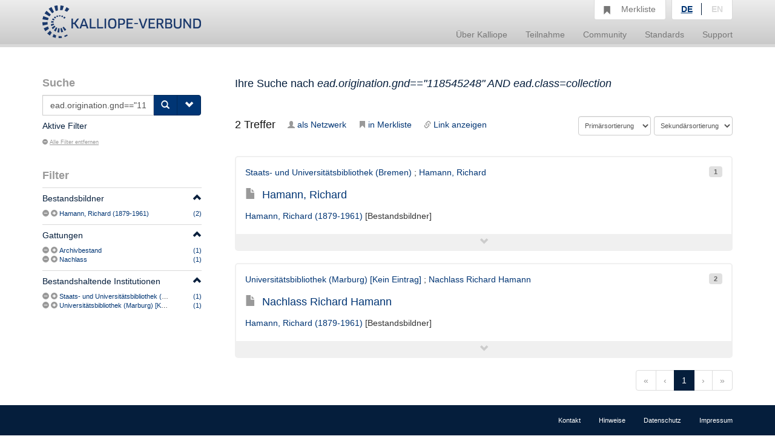

--- FILE ---
content_type: text/html;charset=UTF-8
request_url: https://kalliope-verbund.info/gnd/query?q=ead.origination.gnd%3D%3D%22118545248%22%20AND%20ead.class%3Dcollection
body_size: 4182
content:
<!DOCTYPE HTML>
<html xmlns="http://www.w3.org/1999/xhtml"
      lang="de">



<script type="text/javascript">window["_gaUserPrefs"] = {
  ioo: function () {
    return true;
  }
}</script>

<head>

  
  

  <title>Kalliope | Verbundkatalog für Archiv- und archivähnliche Bestände und nationales Nachweisinstrument für Nachlässe und Autographen</title>

  <meta charset="UTF-8"/>
  <meta name="lang" content="de">
  <meta name="description" content="Kalliope ist ein Verbund für die Erschließung von Archiv- und archivähnlichen Beständen und nationales Nachweisinstrument für Nachlässe und Autographen. Der Aufbau des Verbunds erfolgte durch die Staatsbibliothek zu Berlin - Preußischer Kulturbesitz (SBB-PK) mit Unterstützung der Deutschen Forschungsgemeinschaft (DFG) 2001." />

  <link rel="stylesheet" href="/css/bootstrap.css"/>
  <link rel="stylesheet" href="/css/kopac_style.css"/>
  <link rel="stylesheet" href="/css/jquery-ui.css"/>
  <link rel="stylesheet" href="/css/findingaid.css"/>
  

  <link rel="shortcut icon" href="/img/favicon.ico" type="image/vnd.microsoft.icon" />

  <script src="/js/jquery-1.10.2.min.js"></script>
  <script src="/js/jquery-ui.js"></script>
  <script src="/js/kopac.js"></script>

  <style>
    .container > .neos-contentcollection > .container {
      padding-left: 0 !Important;
      padding-right: 30px !Important;
    }
  </style>

</head>

<body>

<div id="wrapper">

  <div id="main-wrapper">

    <div id="main-menu"
class="navbar navbar-default navbar-static-top"
role="navigation">

  
  <div class="container">

    <div class="navbar-header">

      <button type="button"
              class="navbar-toggle"
              data-toggle="collapse"
              data-target=".navbar-collapse">
        <span class="sr-only">Navigation umschalten</span>
        <span class="icon-bar"></span>
        <span class="icon-bar"></span>
        <span class="icon-bar"></span>
      </button>

      <a href="/de/index.html"><div id="kopaclogo"><img src="/img/kopac-logo.png"/></div></a>

    </div>

    <div class="navbar-collapse collapse" role="navigation">

      <ul class="nav navbar-nav navbar-right">

        <li class="dropdown">
          <a data-toggle="dropdown" class="dropdown-toggle" href="/de/ueber-kalliope/historie.html"><span>Über Kalliope</span></a>
          <ul class="dropdown-menu">
            <li><a href="/de/ueber-kalliope/historie.html"><span>Historie</span></a></li>
            <li><a href="/de/ueber-kalliope/tourdhorizon.html"><span>Tour d&#39;Horizon</span></a></li>
          </ul>
        </li>

        <li class="dropdown">
          <a data-toggle="dropdown" class="dropdown-toggle" href="/de/Teilnahme/Kalliope-Verbund.html"><span>Teilnahme</span></a>
          <ul class="dropdown-menu">
            <li><a href="/de/Teilnahme/Kalliope-Verbund.html"><span>Kalliope-Verbund</span></a></li>
            <li><a href="/de/Teilnahme/datenbereitstellung.html"><span>Datenbereitstellung</span></a></li>
            <li><a href="/de/Teilnahme/zdn.html"><span>Nachlässe melden</span></a></li>
          </ul>
        </li>

        <li class="dropdown">
          <a data-toggle="dropdown" class="dropdown-toggle" href="/de/community/onlineangebote.html"><span>Community</span></a>
          <ul class="dropdown-menu">
            <li><a href="/de/community/onlineangebote.html"><span>Onlineangebote</span></a></li>
          </ul>
        </li>

        <li class="dropdown">
          <a data-toggle="dropdown" class="dropdown-toggle" href="/de/standards/normdaten.html"><span>Standards</span></a>
          <ul class="dropdown-menu">
            <li><a href="/de/standards/normdaten.html"><span>Normdaten</span></a></li>
            <li><a href="/de/standards/regelwerke.html"><span>Regelwerke</span></a></li>
            <li><a href="/de/standards/datenformate.html"><span>Datenformate</span></a></li>
          </ul>
        </li>

        <li class="dropdown">
          <a data-toggle="dropdown" class="dropdown-toggle" href="/de/support/cql.html"><span>Support</span></a>
          <ul class="dropdown-menu">
            <li><a href="/de/support/cql.html"><span>CQL</span></a></li>
            <li><a href="/de/support/sru.html"><span>SRU</span></a></li>
          </ul>
        </li>

        <li id="notebox">
          <a href="/denotebox?q=">
            <span class="btn glyphicon glyphicon-bookmark  hidden-xs"></span>
            <div id="nbtext"><span>Merkliste</span></div>
          </a>
        </li>


        <li id="language-choice" class="dropdown">
          <a data-toggle="dropdown" class="dropdown-toggle" href="#"><span>Sprachwahl</span></a>
          <ul class="dropdown-menu">
            <li><a class="active" id="de" href="/de/index.html"><span>DE</span></a></li>
            <li><a id="en" href="/en/index.html"><span>EN</span></a></li>
          </ul>
        </li>

      </ul>

    </div>

  </div>

</div>

    <div>
  <div class="neos-contentcollection"><div xmlns:eac="urn:isbn:1-931666-33-4" xmlns:ead="urn:isbn:1-931666-22-9" xmlns:f="http://neos.typo3.org/" xmlns:fo="http://www.w3.org/1999/XSL/Format" xmlns:mapping="http://www.infolytics.com/mapping" xmlns:saxon="http://saxon.sf.net/" xmlns:t="http://www.infolytics.com/translation" xmlns:xlink="http://www.w3.org/1999/xlink" xmlns:xs="http://www.w3.org/2001/XMLSchema" xmlns:xsi="http://www.w3.org/2001/XMLSchema-instance" class="container" role="main"><div class="row"><div class="col-md-3"><form role="search" method="get"><div id="searchbox"><h1>Suche</h1><div><div id="searchinput" class="input-group"><input id="query" type="text" class="form-control" name="q" value="ead.origination.gnd==&#34;118545248&#34; AND ead.class=collection" placeholder="Neue Suchanfrage"></input><input id="oldquery" type="hidden" name="oldquery" disabled="disabled" value="ead.origination.gnd==&#34;118545248&#34; AND ead.class=collection"></input><span class="input-group-btn"><button class="btn btn-primary" type="submit"><span class="glyphicon glyphicon-search"></span></button><button id="searchOptionButton" class="btn btn-primary" type="button"><span class="glyphicon glyphicon-chevron-down"></span></button></span></div></div></div><div id="searchOptionsBox" class="searchOptions"><h2>Suchoptionen</h2><label class="checkbox"><input type="checkbox" name="q.opt" value="joincollection"></input>Nur Bestandsangaben anzeigen</label><label class="checkbox"><input type="checkbox" name="q.opt" value="digital"></input>Nur digitalisierte Quellen anzeigen</label><label class="checkbox"><input type="checkbox" name="q.opt" value="eac"></input>Suche nur nach Personen und Organisationen</label><label class="checkbox"><input type="checkbox" name="q.opt" value="collection"></input>Suche nur nach Nachlässen</label><label class="checkbox"><input type="checkbox" name="q.opt" value="item"></input>Suche nur nach Autographen</label></div><input type="hidden" name="lastparam" value="true"></input></form><div class="activeFilter clearfix"><h2>Aktive Filter</h2><ul class="list-inline"></ul><h5 class="filteroff"><a href="query?q=ead.origination.gnd%3D%3D%22118545248%22%20AND%20ead.class%3Dcollection&amp;htmlFull=false&amp;lang=de&amp;lastparam=true"><span class="glyphicon glyphicon-minus-sign"></span>Alle Filter entfernen</a></h5></div><div id="filters"><h2>Filter<span id="mobileFilterToggle" class="hidden-md hidden-lg glyphicon glyphicon-chevron-down pull-right"></span></h2>
  
  <div class="filter"><div class="filterHeading clearfix"><a href="#"><h5 class="pull-left">Bestandsbildner</h5><span style="line-height: 2em;" class="glyphicon glyphicon-chevron-up pull-right"></span></a></div><div class="filterContent"><div class="filterShortContent"><p class="filterParagraph"><span class="oneFacetContent"><span class="facetControls"><a title="Hamann, Richard (1879-1961) ausschließen" href="query?q=ead.origination.gnd%3D%3D%22118545248%22%20AND%20ead.class%3Dcollection&amp;htmlFull=false&amp;lang=de&amp;fq=ead.origination.index%3A%28NOT%28%22Hamann%2C%20Richard%20%281879-1961%29%22%29%29&amp;lastparam=true"><span class="glyphicon glyphicon-minus-sign"></span></a><a href="query?q=ead.origination.gnd%3D%3D%22118545248%22%20AND%20ead.class%3Dcollection&amp;htmlFull=false&amp;lang=de&amp;fq=ead.origination.index%3A%28%22Hamann%2C%20Richard%20%281879-1961%29%22%29&amp;lastparam=true" title="Hamann, Richard (1879-1961) filtern"><span class="glyphicon glyphicon-plus-sign"></span></a></span><span class="feacetText"><a href="query?q=ead.origination.gnd%3D%3D%22118545248%22%20AND%20ead.class%3Dcollection&amp;htmlFull=false&amp;lang=de&amp;fq=ead.origination.index%3A%28%22Hamann%2C%20Richard%20%281879-1961%29%22%29&amp;lastparam=true" title="Hamann, Richard (1879-1961) filtern">Hamann, Richard (1879-1961)</a></span><span class="facetNumber"><a href="query?q=ead.origination.gnd%3D%3D%22118545248%22%20AND%20ead.class%3Dcollection&amp;htmlFull=false&amp;lang=de&amp;fq=ead.origination.index%3A%28%22Hamann%2C%20Richard%20%281879-1961%29%22%29&amp;lastparam=true" title="Hamann, Richard (1879-1961) filtern"><span>(2)</span></a></span></span></p></div></div></div><div class="filter"><div class="filterHeading clearfix"><a href="#"><h5 class="pull-left">Gattungen</h5><span style="line-height: 2em;" class="glyphicon glyphicon-chevron-up pull-right"></span></a></div><div class="filterContent"><div class="filterShortContent"><p class="filterParagraph"><span class="oneFacetContent"><span class="facetControls"><a title="Archivbestand ausschließen" href="query?q=ead.origination.gnd%3D%3D%22118545248%22%20AND%20ead.class%3Dcollection&amp;htmlFull=false&amp;lang=de&amp;fq=ead.genre.index%3A%28NOT%28%22Archivbestand%22%29%29&amp;lastparam=true"><span class="glyphicon glyphicon-minus-sign"></span></a><a href="query?q=ead.origination.gnd%3D%3D%22118545248%22%20AND%20ead.class%3Dcollection&amp;htmlFull=false&amp;lang=de&amp;fq=ead.genre.index%3A%28%22Archivbestand%22%29&amp;lastparam=true" title="Archivbestand filtern"><span class="glyphicon glyphicon-plus-sign"></span></a></span><span class="feacetText"><a href="query?q=ead.origination.gnd%3D%3D%22118545248%22%20AND%20ead.class%3Dcollection&amp;htmlFull=false&amp;lang=de&amp;fq=ead.genre.index%3A%28%22Archivbestand%22%29&amp;lastparam=true" title="Archivbestand filtern">Archivbestand</a></span><span class="facetNumber"><a href="query?q=ead.origination.gnd%3D%3D%22118545248%22%20AND%20ead.class%3Dcollection&amp;htmlFull=false&amp;lang=de&amp;fq=ead.genre.index%3A%28%22Archivbestand%22%29&amp;lastparam=true" title="Archivbestand filtern"><span>(1)</span></a></span></span></p><p class="filterParagraph"><span class="oneFacetContent"><span class="facetControls"><a title="Nachlass ausschließen" href="query?q=ead.origination.gnd%3D%3D%22118545248%22%20AND%20ead.class%3Dcollection&amp;htmlFull=false&amp;lang=de&amp;fq=ead.genre.index%3A%28NOT%28%22Nachlass%22%29%29&amp;lastparam=true"><span class="glyphicon glyphicon-minus-sign"></span></a><a href="query?q=ead.origination.gnd%3D%3D%22118545248%22%20AND%20ead.class%3Dcollection&amp;htmlFull=false&amp;lang=de&amp;fq=ead.genre.index%3A%28%22Nachlass%22%29&amp;lastparam=true" title="Nachlass filtern"><span class="glyphicon glyphicon-plus-sign"></span></a></span><span class="feacetText"><a href="query?q=ead.origination.gnd%3D%3D%22118545248%22%20AND%20ead.class%3Dcollection&amp;htmlFull=false&amp;lang=de&amp;fq=ead.genre.index%3A%28%22Nachlass%22%29&amp;lastparam=true" title="Nachlass filtern">Nachlass</a></span><span class="facetNumber"><a href="query?q=ead.origination.gnd%3D%3D%22118545248%22%20AND%20ead.class%3Dcollection&amp;htmlFull=false&amp;lang=de&amp;fq=ead.genre.index%3A%28%22Nachlass%22%29&amp;lastparam=true" title="Nachlass filtern"><span>(1)</span></a></span></span></p></div></div></div><div class="filter"><div class="filterHeading clearfix"><a href="#"><h5 class="pull-left">Bestandshaltende Institutionen</h5><span style="line-height: 2em;" class="glyphicon glyphicon-chevron-up pull-right"></span></a></div><div class="filterContent"><div class="filterShortContent"><p class="filterParagraph"><span class="oneFacetContent"><span class="facetControls"><a title="Staats- und Universitätsbibliothek (Bremen) ausschließen" href="query?q=ead.origination.gnd%3D%3D%22118545248%22%20AND%20ead.class%3Dcollection&amp;htmlFull=false&amp;lang=de&amp;fq=ead.repository.index%3A%28NOT%28%22Staats-%20und%20Universit%C3%A4tsbibliothek%20%28Bremen%29%22%29%29&amp;lastparam=true"><span class="glyphicon glyphicon-minus-sign"></span></a><a href="query?q=ead.origination.gnd%3D%3D%22118545248%22%20AND%20ead.class%3Dcollection&amp;htmlFull=false&amp;lang=de&amp;fq=ead.repository.index%3A%28%22Staats-%20und%20Universit%C3%A4tsbibliothek%20%28Bremen%29%22%29&amp;lastparam=true" title="Staats- und Universitätsbibliothek (Bremen) filtern"><span class="glyphicon glyphicon-plus-sign"></span></a></span><span class="feacetText"><a href="query?q=ead.origination.gnd%3D%3D%22118545248%22%20AND%20ead.class%3Dcollection&amp;htmlFull=false&amp;lang=de&amp;fq=ead.repository.index%3A%28%22Staats-%20und%20Universit%C3%A4tsbibliothek%20%28Bremen%29%22%29&amp;lastparam=true" title="Staats- und Universitätsbibliothek (Bremen) filtern">Staats- und Universitätsbibliothek (Bremen)</a></span><span class="facetNumber"><a href="query?q=ead.origination.gnd%3D%3D%22118545248%22%20AND%20ead.class%3Dcollection&amp;htmlFull=false&amp;lang=de&amp;fq=ead.repository.index%3A%28%22Staats-%20und%20Universit%C3%A4tsbibliothek%20%28Bremen%29%22%29&amp;lastparam=true" title="Staats- und Universitätsbibliothek (Bremen) filtern"><span>(1)</span></a></span></span></p><p class="filterParagraph"><span class="oneFacetContent"><span class="facetControls"><a title="Universitätsbibliothek (Marburg) [Kein Eintrag] ausschließen" href="query?q=ead.origination.gnd%3D%3D%22118545248%22%20AND%20ead.class%3Dcollection&amp;htmlFull=false&amp;lang=de&amp;fq=ead.repository.index%3A%28NOT%28%22Universit%C3%A4tsbibliothek%20%28Marburg%29%20%5BKein%20Eintrag%5D%22%29%29&amp;lastparam=true"><span class="glyphicon glyphicon-minus-sign"></span></a><a href="query?q=ead.origination.gnd%3D%3D%22118545248%22%20AND%20ead.class%3Dcollection&amp;htmlFull=false&amp;lang=de&amp;fq=ead.repository.index%3A%28%22Universit%C3%A4tsbibliothek%20%28Marburg%29%20%5BKein%20Eintrag%5D%22%29&amp;lastparam=true" title="Universitätsbibliothek (Marburg) [Kein Eintrag] filtern"><span class="glyphicon glyphicon-plus-sign"></span></a></span><span class="feacetText"><a href="query?q=ead.origination.gnd%3D%3D%22118545248%22%20AND%20ead.class%3Dcollection&amp;htmlFull=false&amp;lang=de&amp;fq=ead.repository.index%3A%28%22Universit%C3%A4tsbibliothek%20%28Marburg%29%20%5BKein%20Eintrag%5D%22%29&amp;lastparam=true" title="Universitätsbibliothek (Marburg) [Kein Eintrag] filtern">Universitätsbibliothek (Marburg) [Kein Eintrag]</a></span><span class="facetNumber"><a href="query?q=ead.origination.gnd%3D%3D%22118545248%22%20AND%20ead.class%3Dcollection&amp;htmlFull=false&amp;lang=de&amp;fq=ead.repository.index%3A%28%22Universit%C3%A4tsbibliothek%20%28Marburg%29%20%5BKein%20Eintrag%5D%22%29&amp;lastparam=true" title="Universitätsbibliothek (Marburg) [Kein Eintrag] filtern"><span>(1)</span></a></span></span></p></div></div></div>
  
  
  
</div></div><div class="col-md-9"><div id="alertBox" class="alert alert-dismissable"></div></div><div id="termbox" class="col-md-9"><h3 id="termbox_resultlist">Ihre Suche nach <em>ead.origination.gnd=="118545248" AND ead.class=collection</em></h3><h4></h4></div><div id="sortbox" class="col-md-9 clearfix"><h4 class="pull-left"><span id="searchCount">2</span> Treffer</h4><div id="controls"><ul id="controllist" class="pull-left"><li><a title="zeige Korrespondenzen als Netzwerk" href="graph?&amp;q=ead.origination.gnd%3D%3D%22118545248%22%20AND%20ead.class%3Dcollection&amp;lang=de"><span class="glyphicon glyphicon-user btn-sm"></span>als Netzwerk</a></li><li><a href="#" class="allPutNote" title="Einträge in Merkliste übernehmen"><span class="glyphicon glyphicon-bookmark btn-sm"></span>in Merkliste</a></li><li><a href="#" class="allLink" title="Link der Suche anzeige"><span class="glyphicon glyphicon-link btn-sm"></span>Link anzeigen</a></li></ul></div><form method="get"><input type="hidden" name="q" value="ead.origination.gnd==&#34;118545248&#34; AND ead.class=collection"></input><input type="hidden" name="htmlFull" value="false"></input><input type="hidden" name="lang" value="de"></input><div id="sortSelects" class="pull-right"><div id="firstsort"><select class="form-control sort-select" name="sort"><option value="">Primärsortierung</option><option value="ead.addressee.sort asc">Adressat</option><option value="ead.modificationdate.normal asc">Änderungsdatum</option><option value="ead.origination.sort asc">Bestandsbildner</option><option value="ead.creationdate.normal asc">Erfassungsdatum</option><option value="ead.genre.sort asc">Gattung</option><option value="ead.unitdate.sort asc">Jahr/Datum</option><option value="ead.geog.origin.sort asc">Ort</option><option value="ead.keyword.sort asc">Schlagwort</option><option value="ead.unitid.sort asc">Signatur</option><option value="ead.title.sort asc">Titel</option><option value="ead.creator.sort asc">Verfasser</option></select></div><div id="secondsort"><select class="form-control sort-select" name="sort"><option value="">Sekundärsortierung</option><option value="ead.addressee.sort asc">Adressat</option><option value="ead.modificationdate.normal asc">Änderungsdatum</option><option value="ead.origination.sort asc">Bestandsbildner</option><option value="ead.creationdate.normal asc">Erfassungsdatum</option><option value="ead.genre.sort asc">Gattung</option><option value="ead.unitdate.sort asc">Jahr/Datum</option><option value="ead.geog.origin.sort asc">Ort</option><option value="ead.keyword.sort asc">Schlagwort</option><option value="ead.unitid.sort asc">Signatur</option><option value="ead.title.sort asc">Titel</option><option value="ead.creator.sort asc">Verfasser</option></select></div></div><input type="submit" value="Sortieren" style="display:none"></input></form></div><div class="col-md-9"><ul id="hitlist"><li class="hit"><div class="hitcontent"><span style="display:none" class="gi_id">eadDE-611-BF-91580</span><span class="label label-default hitnr pull-right">1</span><p class="hitHeader"><a href="isil?isil.id=DE-46" title="Staats- und Universitätsbibliothek (Bremen) in der Findbuch-Online-Ansicht aufrufen">Staats- und Universitätsbibliothek (Bremen)</a> ; <a href="findingaid?fa.id=DE-611-BF-91580&amp;fa.enum=1&amp;lastparam=true#1" title="Hamann, Richard in der Findbuch-Online-Ansicht aufrufen">Hamann, Richard</a></p><h4><a href="ead?ead.id=DE-611-BF-91580" title="Detailansicht zu EAD-ID DE-611-BF-91580 aufrufen"><span class="hittype glyphicon glyphicon-file"></span>Hamann, Richard</a></h4><div class="subHeader"><p class="roles"><a href="eac?eac.id=118545248" title="Details zu Hamann, Richard (1879-1961) aufrufen">Hamann, Richard (1879-1961)</a> [Bestandsbildner]</p><p></p></div><div class="hitga" id="DE-611-BF-91580"></div></div><div class="open-hit"><span class="ga glyphicon glyphicon-chevron-down"></span></div></li><li class="hit"><div class="hitcontent"><span style="display:none" class="gi_id">eadDE-611-BF-79685</span><span class="label label-default hitnr pull-right">2</span><p class="hitHeader"><a href="isil?isil.id=DE-4" title="Universitätsbibliothek (Marburg) [Kein Eintrag] in der Findbuch-Online-Ansicht aufrufen">Universitätsbibliothek (Marburg) [Kein Eintrag]</a> ; <a href="findingaid?fa.id=DE-611-BF-79685&amp;fa.enum=1&amp;lastparam=true#1" title="Nachlass Richard Hamann in der Findbuch-Online-Ansicht aufrufen">Nachlass Richard Hamann</a></p><h4><a href="ead?ead.id=DE-611-BF-79685" title="Detailansicht zu EAD-ID DE-611-BF-79685 aufrufen"><span class="hittype glyphicon glyphicon-file"></span>Nachlass Richard Hamann</a></h4><div class="subHeader"><p class="roles"><a href="eac?eac.id=118545248" title="Details zu Hamann, Richard (1879-1961) aufrufen">Hamann, Richard (1879-1961)</a> [Bestandsbildner]</p><p></p></div><div class="hitga" id="DE-611-BF-79685"></div></div><div class="open-hit"><span class="ga glyphicon glyphicon-chevron-down"></span></div></li></ul><div id="pagination" class="pull-right"><ul class="pagination"><li class="disabled"><a href="#">«</a></li><li class="disabled"><a href="#">‹</a></li><li class="active"><a href="#">1</a></li><li class="disabled"><a href="#">›</a></li><li class="disabled"><a href="#">»</a></li></ul></div></div></div></div></div>
  <script src="/js/findingaid.js"></script>
  <script src="/js/highlight.js"></script>
  <script src="/js/bootstrap.js/"></script>
</div>

  </div>

  <div id="footer-menu"
     class="navbar navbar-default navbar-fixed-bottom"
     role="navigation">

  <div class="container">

    <ul class="nav navbar-nav navbar-right">
      <li><a href="/de/footer/kontakt.html"><span>Kontakt</span></a><br/></li>
      <li><a href="/de/footer/hinweise.html"><span>Hinweise</span></a><br/></li>
      <li><a href="/de/footer/datenschutz.html"><span>Datenschutz</span></a><br/></li>
      <li><a href="/de/footer/impressum.html"><span>Impressum</span></a><br/></li>
    </ul>

  </div>

</div>

  <div id="layerDivFacet">
    
</div>
  <div id="layerDiv" style="display: none;">
  <div class="panel panel-primary" style="display: none;">
    <div class="panel-heading"><b>Ihr gewünschter Link</b><a class="closeLayerDiv"
                                                             style="color: white" href="#"><span
        class="glyphicon glyphicon-remove pull-right"></span></a></div>
    <div class="panel-body">
      <div class="input-group input-group-lg">
        <span class="input-group-addon"><span class="glyphicon glyphicon-link"></span></span>
        <input id="linkInput" type="text" value="" class="form-control"/>
      </div>
    </div>
  </div>
</div>

</div>



<script src="/js/statstracker.js"></script>

<script data-neos-node="daf9b3d5-a7bb-c60a-3254-e438a8abcf19"
        src="/js/lastVisitedNode.js"></script>

</body>

</html>